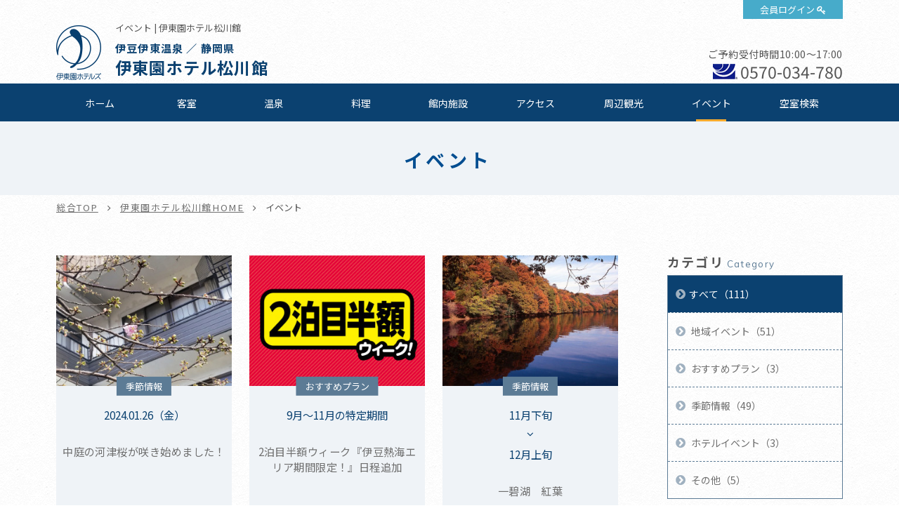

--- FILE ---
content_type: text/html; charset=UTF-8
request_url: https://www.itoenhotel.com/matsukawa/event/?page=5
body_size: 50658
content:
<!DOCTYPE html>
<html class="mouse lower modern chrome">
<head prefix="og: http://ogp.me/ns# fb: http://ogp.me/ns/fb# website: http://ogp.me/ns/website#">
<meta charset="utf-8">
<title>イベント | 伊東園ホテル松川館【公式サイト】伊東温泉旅行 - 伊東園ホテルズ</title>
<meta name="keywords" content="イベント,バイキング,飲み放題,伊東温泉,宴会,露天風呂,源泉掛け流し,送迎バス,ホテル">
<meta name="description" content="伊東園ホテル松川館からのイベント情報です。">
<meta name="viewport" content="width=device-width, initial-scale=0.0, user-scalable=no, minimum-scale=1.0, maximum-scale=1.0">
<meta name="format-detection" content="telephone=no">
<link rel="index" href="https://www.itoenhotel.com/">

<!-- favicon -->
<link rel="shortcut icon" href="https://www.itoenhotel.com/images/favicon.ico">

<!-- apple-touch-icon -->
<link rel="apple-touch-icon" href="https://www.itoenhotel.com/images/apple-touch-icon.png">

<!-- Open graph tags -->
<meta property="og:site_name" content="伊東園ホテルズ公式サイト【最低価格保証】関東温泉旅行">
<meta property="og:title" content="イベント | 伊東園ホテル松川館【公式サイト】伊東温泉旅行 - 伊東園ホテルズ">
<meta property="og:type" content="website">
<meta property="og:url" content="https://www.itoenhotel.com/matsukawa/event/?page=5">
<meta property="og:description" content="伊東園ホテル松川館からのイベント情報です。">
<meta property="og:image" content="https://www.itoenhotel.com/images/ogp.jpg">
<!-- Google Tag Manager -->
<script>(function(w,d,s,l,i){w[l]=w[l]||[];w[l].push({'gtm.start':
new Date().getTime(),event:'gtm.js'});var f=d.getElementsByTagName(s)[0],
j=d.createElement(s),dl=l!='dataLayer'?'&l='+l:'';j.async=true;j.src=
'https://www.googletagmanager.com/gtm.js?id='+i+dl;f.parentNode.insertBefore(j,f);
})(window,document,'script','dataLayer','GTM-WBTVSH');</script>
<!-- End Google Tag Manager -->

<!-- *** stylesheet *** -->
<link href="https://www.itoenhotel.com/css/common.css" rel="stylesheet" type="text/css" media="all">
<link href="https://fonts.googleapis.com/css?family=Muli|Noto+Sans|Cormorant+Garamond" rel="stylesheet">
<link rel="stylesheet" type="text/css" href="//cdn.jsdelivr.net/npm/slick-carousel@1.8.1/slick/slick.css"/>
<link rel="stylesheet" href="https://cdn.jsdelivr.net/fontawesome/4.7.0/css/font-awesome.min.css">
<link rel="stylesheet" type="text/css" href="https://www.itoenhotel.com/css/jquery-ui.min.css">
<link rel="stylesheet" type="text/css" href="https://www.itoenhotel.com/css/hotel_common.css" media="all">
<link href="https://www.itoenhotel.com/css/hotel_event.css" rel="stylesheet" type="text/css" media="all">

<!-- *** javascript *** -->
<script src="https://www.itoenhotel.com/js/jquery-2.1.4.min.js"></script>
<script type="text/javascript" src="//cdn.jsdelivr.net/npm/slick-carousel@1.8.1/slick/slick.min.js"></script>
<script src="https://www.itoenhotel.com/js/config.js"></script>
<script src="https://www.itoenhotel.com/js/common.js"></script>
<script type="text/javascript" src="https://www.itoenhotel.com/js/jquery-ui.min.js"></script>
<script type="text/javascript" src="https://www.itoenhotel.com/js/search.js"></script>
<script type="text/javascript" src="https://www.itoenhotel.com/js/hotel_common.js"></script>
<script>
// readyEvent
$(function(){
	//イベント情報位置替え
	var $evePoi = $('.con_eve .box_eve li');
	//イベント情報高さ揃え
	var $match = $('.con_eve .box_eve li').find('a');
	$w.on({
		//load
		'load' : function(){

		},
		//scroll
		'scroll' : function(){

		}
	}).superResize({
		//resize
		resizeAfter : function(){
			$evePoi.each(function(){
				if(abi.sp) {
					$(this).find('.box_time').insertBefore($(this).find('.photo'));
				} else {
					$(this).find('.box_time').insertBefore($(this).find('h4'));
				}
			});
			matchHeight($match,(abi.pc) ? 3 : (abi.tab) ? 3 : 0);
		}
	}).firstLoad({
		//firstLoad
		pc_tab : function(){

		},
		sp : function(){

		}
	});
});
</script>
</head>

<body id="event">
<!-- Google Tag Manager (noscript) -->
<noscript><iframe src="https://www.googletagmanager.com/ns.html?id=GTM-WBTVSH"
height="0" width="0" style="display:none;visibility:hidden"></iframe></noscript>
<!-- End Google Tag Manager (noscript) -->
<div id="page">
<div id="header">
	<div class="con_head ">
		<p class="logo"><a href="https://www.itoenhotel.com/"><img src="https://www.itoenhotel.com/images/header/ic_logo.png" alt="伊東園ホテルズ"></a></p>
		<p class="obj_member"><a href="https://www5.489pro.com/asp/member/index.asp?ka=00044" target="_blank">会員ログイン</a></p>
		<div class="box_head">
			<h1>イベント | 伊東園ホテル松川館</h1>
			<h2><a href="https://www.itoenhotel.com/matsukawa/">
									<span class="spa_pla">
													伊豆伊東温泉						
													／
						
													静岡県											</span><br>
				
				<em class="name">
					伊東園ホテル松川館				</em>
			</a></h2>
		</div>
				<div class="box_cont view_pc-tab">
																		<p class="txt_time">ご予約受付時間10:00～17:00</p>
										<p class="txt_tel01"><i><img src="https://www.itoenhotel.com/images/common/ic_navi.png" alt=""></i><a href="tel:0570034780">0570-034-780</a></p>
									</div>
			</div>

	
	<div class="box_gnav view_pc-tab">
		<ul class="gnav">
			<li class="g_home"><a href="https://www.itoenhotel.com/matsukawa/">ホーム</a></li>
												<li class="g_roo"><a href="https://www.itoenhotel.com/matsukawa/rooms/">客室</a></li>
													<li class="g_hot"><a href="https://www.itoenhotel.com/matsukawa/hotspring/">温泉</a></li>
													<li class="g_cui"><a href="https://www.itoenhotel.com/matsukawa/cuisine/">料理</a></li>
													<li class="g_fac"><a href="https://www.itoenhotel.com/matsukawa/facilities/">館内施設</a></li>
													<li class="g_acc"><a href="https://www.itoenhotel.com/matsukawa/access/">アクセス</a></li>
													<li class="g_sig"><a href="https://www.itoenhotel.com/matsukawa/sightseeing/">周辺観光</a></li>
													<li class="g_eve"><a href="https://www.itoenhotel.com/matsukawa/event/">イベント</a></li>
																								<li><a href="https://www5.489pro.com/asp/489/menu.asp?id=22440838&kid=00044&ty=ser">空室検索</a></li>
														</ul>
	</div>
</div><!-- /#header -->
<div id="contents">
	<div class="con_pagetitle">
		<h2>イベント</h2>
	</div><!-- /.con_pagetitle -->

	<ul id="topices" class="view_pc-tab">
		<li><a href="https://www.itoenhotel.com/">総合TOP</a></li>
		<li><a href="https://www.itoenhotel.com/matsukawa/">伊東園ホテル松川館HOME</a></li>
		<li>イベント</li>
	</ul>
	<div class="con_eve">
		<div class="main">
			<ul class="box_eve">
									<li><a href="https://www.itoenhotel.com/matsukawa/event/detail/4991/" >
	<p class="photo"><img src="https://www.itoenhotel.com/admin/img/imagecache/300x225_8f46d7aae659719072d528b119e67bf1.jpg" alt=""></p>
	<div class="box_det">
		<p class="cate view_pc-tab">季節情報</p>
		<div class="box_time">
							<p class="finish">2024.01.26（金） </p>
					</div>
		<h4>中庭の河津桜が咲き始めました！</h4>
	</div>
</a></li><li><a href="https://www.itoenhotel.com/matsukawa/event/detail/4554/" >
	<p class="photo"><img src="https://www.itoenhotel.com/admin/img/imagecache/300x225_c8502fd11b86e9665cfad142b63b0830.jpg" alt=""></p>
	<div class="box_det">
		<p class="cate view_pc-tab">おすすめプラン</p>
		<div class="box_time">
							<p class="finish">9月～11月の特定期間</p>
					</div>
		<h4>2泊目半額ウィーク『伊豆熱海エリア期間限定！』日程追加 </h4>
	</div>
</a></li><li><a href="https://www.itoenhotel.com/matsukawa/event/detail/2724/" >
	<p class="photo"><img src="https://www.itoenhotel.com/admin/img/imagecache/300x225_b95edb108f650feb3f1d45b9dc200bde.jpg" alt=""></p>
	<div class="box_det">
		<p class="cate view_pc-tab">季節情報</p>
		<div class="box_time">
							<p class="start">11月下旬</p>
				<p class="finish">12月上旬</p>
					</div>
		<h4>一碧湖　紅葉</h4>
	</div>
</a></li><li><a href="https://www.itoenhotel.com/matsukawa/event/detail/3446/" >
	<p class="photo"><img src="https://www.itoenhotel.com/admin/img/imagecache/300x225_0fd442eecea1529f99179c29ad80fb9f.jpg" alt=""></p>
	<div class="box_det">
		<p class="cate view_pc-tab">地域イベント</p>
		<div class="box_time">
							<p class="finish">2023.08.08（火）</p>
					</div>
		<h4>第77回按針祭 松川灯籠流し</h4>
	</div>
</a></li><li><a href="https://www.itoenhotel.com/matsukawa/event/detail/2530/" >
	<p class="photo"><img src="https://www.itoenhotel.com/admin/img/imagecache/300x225_d3e0b79d7870088caf2d9c1df7281558.jpg" alt=""></p>
	<div class="box_det">
		<p class="cate view_pc-tab">季節情報</p>
		<div class="box_time">
							<p class="start">2023.7.15(土)</p>
				<p class="finish">2021.08.27（日）</p>
					</div>
		<h4>オレンジビーチで海水浴！</h4>
	</div>
</a></li><li><a href="https://www.itoenhotel.com/matsukawa/event/detail/1410/" >
	<p class="photo"><img src="https://www.itoenhotel.com/admin/img/imagecache/300x225_8906c4ad285dce6c63fd82ec781dc542.jpg" alt=""></p>
	<div class="box_det">
		<p class="cate view_pc-tab">ホテルイベント</p>
		<div class="box_time">
												<p class="start">2023.07.15（土）</p>
					<p class="finish">2023.08.31（木）</p>
									</div>
		<h4>屋外プール開き</h4>
	</div>
</a></li><li><a href="https://www.itoenhotel.com/matsukawa/event/detail/4227/" >
	<p class="photo"><img src="https://www.itoenhotel.com/admin/img/imagecache/300x225_7bea1233f17dcaf972d61839d9805a78.jpg" alt=""></p>
	<div class="box_det">
		<p class="cate view_pc-tab">地域イベント</p>
		<div class="box_time">
							<p class="finish">2023年7月・8月 ※特定日</p>
					</div>
		<h4>伊東温泉「夢花火」と近隣の花火大会</h4>
	</div>
</a></li><li><a href="https://www.itoenhotel.com/matsukawa/event/detail/4114/" >
	<p class="photo"><img src="https://www.itoenhotel.com/admin/img/imagecache/300x225_1175b8bfb3797b1d1ae0cbbd85c4f794.jpg" alt=""></p>
	<div class="box_det">
		<p class="cate view_pc-tab">地域イベント</p>
		<div class="box_time">
							<p class="finish">毎年5月～6月　日曜日</p>
					</div>
		<h4>オレンジビーチ　地引網体験　</h4>
	</div>
</a></li><li><a href="https://www.itoenhotel.com/matsukawa/event/detail/4112/" >
	<p class="photo"><img src="https://www.itoenhotel.com/admin/img/imagecache/300x225_d960a78b0d6b79e4c8a87b1e14c3ac31.jpg" alt=""></p>
	<div class="box_det">
		<p class="cate view_pc-tab">地域イベント</p>
		<div class="box_time">
							<p class="finish">5月下旬(日付未定) </p>
					</div>
		<h4>伊東市　祐親まつり</h4>
	</div>
</a></li>							</ul><!-- /.box_eve -->

			<div class="box_pager">
				<div>
	<p class="btn_prev"><a href="/matsukawa/event/?page=4" rel="prev"></a></p> 	<ul>
		<li><a href="/matsukawa/event/?page=2">2</a></li> <li><a href="/matsukawa/event/?page=3">3</a></li> <li><a href="/matsukawa/event/?page=4">4</a></li> <li class="active"><a href="/matsukawa/event/?page=5">5</a></li>  <li><a href="/matsukawa/event/?page=6">6</a></li> <li><a href="/matsukawa/event/?page=7">7</a></li> 	</ul>
	<p class="btn_next"><a href="/matsukawa/event/?page=6" rel="next"></a></p></div>
			</div><!-- /.box_pager -->
		</div><!-- /.main -->

		<div class="side">
	
			<div class="box_side">
			<p class="st">カテゴリ<span>Category</span></p>
			<ul class="box_cate">
				<li class="check">
					<a href="https://www.itoenhotel.com/matsukawa/event/" class="over">すべて（111）</a>
				</li>
															<li><a href="https://www.itoenhotel.com/matsukawa/event/?category=218" class="over">
								地域イベント（51）</a></li>
																				<li><a href="https://www.itoenhotel.com/matsukawa/event/?category=219" class="over">
								おすすめプラン（3）</a></li>
																				<li><a href="https://www.itoenhotel.com/matsukawa/event/?category=220" class="over">
								季節情報（49）</a></li>
																				<li><a href="https://www.itoenhotel.com/matsukawa/event/?category=221" class="over">
								ホテルイベント（3）</a></li>
																				<li><a href="https://www.itoenhotel.com/matsukawa/event/?category=222" class="over">
								その他（5）</a></li>
												</ul>
		</div><!-- /.box_side -->
		
			<div class="box_side">
			<p class="st">アーカイブ<span>Archive</span></p>
			<ul class="box_mon">
								<li><p class="obj_accordion active">2026年（2）</p>
					<ol style="display: block;">
													<li>
								<a href="https://www.itoenhotel.com/matsukawa/event/?date_from=2026/03/01&date_to=2026/03/31" class="over">
									03月（1）								</a>
							</li>
													<li>
								<a href="https://www.itoenhotel.com/matsukawa/event/?date_from=2026/02/01&date_to=2026/02/28" class="over">
									02月（1）								</a>
							</li>
											</ol>
				</li>
								<li><p class="obj_accordion">2025年（15）</p>
					<ol style="display: none;">
													<li>
								<a href="https://www.itoenhotel.com/matsukawa/event/?date_from=2025/12/01&date_to=2025/12/31" class="over">
									12月（3）								</a>
							</li>
													<li>
								<a href="https://www.itoenhotel.com/matsukawa/event/?date_from=2025/11/01&date_to=2025/11/30" class="over">
									11月（1）								</a>
							</li>
													<li>
								<a href="https://www.itoenhotel.com/matsukawa/event/?date_from=2025/10/01&date_to=2025/10/31" class="over">
									10月（1）								</a>
							</li>
													<li>
								<a href="https://www.itoenhotel.com/matsukawa/event/?date_from=2025/07/01&date_to=2025/07/31" class="over">
									07月（3）								</a>
							</li>
													<li>
								<a href="https://www.itoenhotel.com/matsukawa/event/?date_from=2025/06/01&date_to=2025/06/30" class="over">
									06月（1）								</a>
							</li>
													<li>
								<a href="https://www.itoenhotel.com/matsukawa/event/?date_from=2025/05/01&date_to=2025/05/31" class="over">
									05月（1）								</a>
							</li>
													<li>
								<a href="https://www.itoenhotel.com/matsukawa/event/?date_from=2025/04/01&date_to=2025/04/30" class="over">
									04月（2）								</a>
							</li>
													<li>
								<a href="https://www.itoenhotel.com/matsukawa/event/?date_from=2025/03/01&date_to=2025/03/31" class="over">
									03月（2）								</a>
							</li>
													<li>
								<a href="https://www.itoenhotel.com/matsukawa/event/?date_from=2025/01/01&date_to=2025/01/31" class="over">
									01月（1）								</a>
							</li>
											</ol>
				</li>
								<li><p class="obj_accordion">2024年（20）</p>
					<ol style="display: none;">
													<li>
								<a href="https://www.itoenhotel.com/matsukawa/event/?date_from=2024/11/01&date_to=2024/11/30" class="over">
									11月（5）								</a>
							</li>
													<li>
								<a href="https://www.itoenhotel.com/matsukawa/event/?date_from=2024/10/01&date_to=2024/10/31" class="over">
									10月（1）								</a>
							</li>
													<li>
								<a href="https://www.itoenhotel.com/matsukawa/event/?date_from=2024/07/01&date_to=2024/07/31" class="over">
									07月（2）								</a>
							</li>
													<li>
								<a href="https://www.itoenhotel.com/matsukawa/event/?date_from=2024/06/01&date_to=2024/06/30" class="over">
									06月（2）								</a>
							</li>
													<li>
								<a href="https://www.itoenhotel.com/matsukawa/event/?date_from=2024/05/01&date_to=2024/05/31" class="over">
									05月（1）								</a>
							</li>
													<li>
								<a href="https://www.itoenhotel.com/matsukawa/event/?date_from=2024/04/01&date_to=2024/04/30" class="over">
									04月（1）								</a>
							</li>
													<li>
								<a href="https://www.itoenhotel.com/matsukawa/event/?date_from=2024/03/01&date_to=2024/03/31" class="over">
									03月（2）								</a>
							</li>
													<li>
								<a href="https://www.itoenhotel.com/matsukawa/event/?date_from=2024/02/01&date_to=2024/02/29" class="over">
									02月（3）								</a>
							</li>
													<li>
								<a href="https://www.itoenhotel.com/matsukawa/event/?date_from=2024/01/01&date_to=2024/01/31" class="over">
									01月（3）								</a>
							</li>
											</ol>
				</li>
								<li><p class="obj_accordion">2023年（12）</p>
					<ol style="display: none;">
													<li>
								<a href="https://www.itoenhotel.com/matsukawa/event/?date_from=2023/09/01&date_to=2023/09/30" class="over">
									09月（2）								</a>
							</li>
													<li>
								<a href="https://www.itoenhotel.com/matsukawa/event/?date_from=2023/08/01&date_to=2023/08/31" class="over">
									08月（1）								</a>
							</li>
													<li>
								<a href="https://www.itoenhotel.com/matsukawa/event/?date_from=2023/07/01&date_to=2023/07/31" class="over">
									07月（2）								</a>
							</li>
													<li>
								<a href="https://www.itoenhotel.com/matsukawa/event/?date_from=2023/05/01&date_to=2023/05/31" class="over">
									05月（1）								</a>
							</li>
													<li>
								<a href="https://www.itoenhotel.com/matsukawa/event/?date_from=2023/04/01&date_to=2023/04/30" class="over">
									04月（3）								</a>
							</li>
													<li>
								<a href="https://www.itoenhotel.com/matsukawa/event/?date_from=2023/02/01&date_to=2023/02/28" class="over">
									02月（2）								</a>
							</li>
													<li>
								<a href="https://www.itoenhotel.com/matsukawa/event/?date_from=2023/01/01&date_to=2023/01/31" class="over">
									01月（1）								</a>
							</li>
											</ol>
				</li>
								<li><p class="obj_accordion">2022年（14）</p>
					<ol style="display: none;">
													<li>
								<a href="https://www.itoenhotel.com/matsukawa/event/?date_from=2022/11/01&date_to=2022/11/30" class="over">
									11月（1）								</a>
							</li>
													<li>
								<a href="https://www.itoenhotel.com/matsukawa/event/?date_from=2022/09/01&date_to=2022/09/30" class="over">
									09月（1）								</a>
							</li>
													<li>
								<a href="https://www.itoenhotel.com/matsukawa/event/?date_from=2022/08/01&date_to=2022/08/31" class="over">
									08月（1）								</a>
							</li>
													<li>
								<a href="https://www.itoenhotel.com/matsukawa/event/?date_from=2022/06/01&date_to=2022/06/30" class="over">
									06月（1）								</a>
							</li>
													<li>
								<a href="https://www.itoenhotel.com/matsukawa/event/?date_from=2022/04/01&date_to=2022/04/30" class="over">
									04月（5）								</a>
							</li>
													<li>
								<a href="https://www.itoenhotel.com/matsukawa/event/?date_from=2022/02/01&date_to=2022/02/28" class="over">
									02月（3）								</a>
							</li>
													<li>
								<a href="https://www.itoenhotel.com/matsukawa/event/?date_from=2022/01/01&date_to=2022/01/31" class="over">
									01月（2）								</a>
							</li>
											</ol>
				</li>
								<li><p class="obj_accordion">2021年（23）</p>
					<ol style="display: none;">
													<li>
								<a href="https://www.itoenhotel.com/matsukawa/event/?date_from=2021/12/01&date_to=2021/12/31" class="over">
									12月（3）								</a>
							</li>
													<li>
								<a href="https://www.itoenhotel.com/matsukawa/event/?date_from=2021/10/01&date_to=2021/10/31" class="over">
									10月（1）								</a>
							</li>
													<li>
								<a href="https://www.itoenhotel.com/matsukawa/event/?date_from=2021/09/01&date_to=2021/09/30" class="over">
									09月（3）								</a>
							</li>
													<li>
								<a href="https://www.itoenhotel.com/matsukawa/event/?date_from=2021/08/01&date_to=2021/08/31" class="over">
									08月（12）								</a>
							</li>
													<li>
								<a href="https://www.itoenhotel.com/matsukawa/event/?date_from=2021/07/01&date_to=2021/07/31" class="over">
									07月（1）								</a>
							</li>
													<li>
								<a href="https://www.itoenhotel.com/matsukawa/event/?date_from=2021/03/01&date_to=2021/03/31" class="over">
									03月（1）								</a>
							</li>
													<li>
								<a href="https://www.itoenhotel.com/matsukawa/event/?date_from=2021/02/01&date_to=2021/02/28" class="over">
									02月（1）								</a>
							</li>
													<li>
								<a href="https://www.itoenhotel.com/matsukawa/event/?date_from=2021/01/01&date_to=2021/01/31" class="over">
									01月（1）								</a>
							</li>
											</ol>
				</li>
								<li><p class="obj_accordion">2020年（14）</p>
					<ol style="display: none;">
													<li>
								<a href="https://www.itoenhotel.com/matsukawa/event/?date_from=2020/11/01&date_to=2020/11/30" class="over">
									11月（2）								</a>
							</li>
													<li>
								<a href="https://www.itoenhotel.com/matsukawa/event/?date_from=2020/07/01&date_to=2020/07/31" class="over">
									07月（1）								</a>
							</li>
													<li>
								<a href="https://www.itoenhotel.com/matsukawa/event/?date_from=2020/06/01&date_to=2020/06/30" class="over">
									06月（2）								</a>
							</li>
													<li>
								<a href="https://www.itoenhotel.com/matsukawa/event/?date_from=2020/05/01&date_to=2020/05/31" class="over">
									05月（1）								</a>
							</li>
													<li>
								<a href="https://www.itoenhotel.com/matsukawa/event/?date_from=2020/04/01&date_to=2020/04/30" class="over">
									04月（1）								</a>
							</li>
													<li>
								<a href="https://www.itoenhotel.com/matsukawa/event/?date_from=2020/02/01&date_to=2020/02/29" class="over">
									02月（5）								</a>
							</li>
													<li>
								<a href="https://www.itoenhotel.com/matsukawa/event/?date_from=2020/01/01&date_to=2020/01/31" class="over">
									01月（2）								</a>
							</li>
											</ol>
				</li>
								<li><p class="obj_accordion">2019年（11）</p>
					<ol style="display: none;">
													<li>
								<a href="https://www.itoenhotel.com/matsukawa/event/?date_from=2019/11/01&date_to=2019/11/30" class="over">
									11月（2）								</a>
							</li>
													<li>
								<a href="https://www.itoenhotel.com/matsukawa/event/?date_from=2019/08/01&date_to=2019/08/31" class="over">
									08月（1）								</a>
							</li>
													<li>
								<a href="https://www.itoenhotel.com/matsukawa/event/?date_from=2019/07/01&date_to=2019/07/31" class="over">
									07月（1）								</a>
							</li>
													<li>
								<a href="https://www.itoenhotel.com/matsukawa/event/?date_from=2019/06/01&date_to=2019/06/30" class="over">
									06月（1）								</a>
							</li>
													<li>
								<a href="https://www.itoenhotel.com/matsukawa/event/?date_from=2019/05/01&date_to=2019/05/31" class="over">
									05月（3）								</a>
							</li>
													<li>
								<a href="https://www.itoenhotel.com/matsukawa/event/?date_from=2019/04/01&date_to=2019/04/30" class="over">
									04月（1）								</a>
							</li>
													<li>
								<a href="https://www.itoenhotel.com/matsukawa/event/?date_from=2019/02/01&date_to=2019/02/28" class="over">
									02月（2）								</a>
							</li>
											</ol>
				</li>
							</ul>
		</div>
	</div><!-- /.side -->
	</div><!-- /.con_news -->


<div id="hotel_foooter">
	<div class="foo_nav view_pc-tab">
		<ul>
			<li><a href="https://www.itoenhotel.com/matsukawa/">ホーム</a></li>
												<li><a href="https://www.itoenhotel.com/matsukawa/rooms/">客室</a></li>
													<li><a href="https://www.itoenhotel.com/matsukawa/hotspring/">温泉</a></li>
													<li><a href="https://www.itoenhotel.com/matsukawa/cuisine/">料理</a></li>
													<li><a href="https://www.itoenhotel.com/matsukawa/facilities/">館内施設</a></li>
													<li><a href="https://www.itoenhotel.com/matsukawa/access/">アクセス</a></li>
													<li><a href="https://www.itoenhotel.com/matsukawa/sightseeing/">周辺観光</a></li>
													<li><a href="https://www.itoenhotel.com/matsukawa/news/">お知らせ</a></li>
													<li><a href="https://www.itoenhotel.com/matsukawa/event/">イベント</a></li>
													<li><a href="https://www.itoenhotel.com/matsukawa/gallery/">フォトギャラリー</a></li>
													<li><a href="https://www.itoenhotel.com/matsukawa/contact/">お問い合わせ</a></li>
																									<li><a href="https://www5.489pro.com/asp/489/menu.asp?id=22440838&kid=00044&ty=ser">空室検索</a></li>
														</ul>
	</div>

	<div class="wrp_add_cont">
		<div class="con_add_cont">
			<div class="box_add">
				<p class="st">伊東園ホテル松川館</p>
								<p class="txt">&#12306;414-0018															　静岡県伊東市寿町1-1</p>
			
				<table class="tbl_foo">
																		<tr>
								<th>チェックイン</th>
								<td>
									15:00～								</td>
							</tr>
						
													<tr>
								<th>チェックアウト</th>
								<td>
									～11:00<br />
※2026年7月18日泊～8月29日泊　～10:00								</td>
							</tr>
											
											<tr>
							<th>ご利用可能な<br class="view_pc-tab">キャッシュレス決済</th>
							<td>
								【クレジットカード】<br />
VISA・MasterCard・JCB・American Express・Diners Club・銀聯<br />
※クレジットカードの安全なご利用のため、ICチップ搭載クレジットカード(暗証番号が必要となります)のご利用にご協力をお願いします。<br />
【電子マネー】<br />
iD・楽天Edy・QUICPay・nanaco・WAON・交通系ICカード(PiTaPa除く)<br />
【コード決済】<br />
PayPay・d払い・au PAY・メルペイ・ゆうちょPay・楽天ペイ・Alipay・WeChat Pay<br />
【ギフト券】<br />
VJAギフト券・JCBギフト券・JTBナイスギフト(JCBマークの記載がございます)							</td>
						</tr>
										
						<tr>
							<th>駐車場</th>
							<td>
								約40台収容(無料)<br />
チェックイン日の12:00～チェックアウト日の12:00まで無料で駐車場をご利用いただけます。							</td>
						</tr>

									</table>
			</div>

			<div class="box_cont">
														<p class="btn_plan">
						<a href="https://www5.489pro.com/asp/489/menu.asp?id=22440838&kid=00044&ty=ser" target="_blank">ご宿泊プラン一覧はこちら</a>
					</p>
													<div class="boxs">
						<p class="st">お問い合わせ</p>
																					<p class="txt_time">受付時間10:00～17:00</p>
																						<p class="txt_tel"><i><img src="https://www.itoenhotel.com/images/common/ic_navi.png" alt=""></i><a href="tel:0570034780">0570-034-780</a></p>
																			<p class="btn_cont"><a href="https://www.itoenhotel.com/matsukawa/contact/">お問い合わせフォーム</a></p>
											</div>
							</div>
		</div><!-- /.con_add_cont -->
	</div>
</div><!-- /#hotel_foooter -->


<!-- モーダルウィンドウ空室検索 -->
	<div id="obj_search" class="con_modal_sea"><div class="box_modal_sea">
			<p class="obj_close">CLOSE</p>
			<div class="wrp_home_search">
				<div class="con_search">
					<p class="st_tit">空室検索</p>
					<div class="box_lowest">
						<p class="sst"><span class="o">最</span><span class="y">低</span><span class="o">価</span><span class="y">格</span><span class="o">保</span><span class="y">証</span></p>
						<p class="txt_low">ご宿泊予約は他サイトより<em>公式サイト</em><br class="view_sp">からが<span class="ten">一</span><span class="ten">番</span><span class="ten">お</span><span class="ten">得</span>です</p>
					</div>

					<div class="inner">
						<div class="box_sea">
							<form id="obj_search2" class="obj_search" action="https://www5.489pro.com/asp/489/menu.asp?ty=ser&kid=00044&id=22440838" method="post">

								<!-- 予約プロID -->
								<input type="hidden" name="area_yado_id" class="area_yado_id" value="22440838">

								<div class="det_sea">
									<!-- チェックイン日 -->
									<div class="box_day">
										<input type="text" class="datepicker" value="2026/01/18" readonly="readonly">
										<input type="hidden" name="obj_year" class="obj_year" value="2026">
										<input type="hidden" name="obj_month" class="obj_month" value="01">
										<input type="hidden" name="obj_day" class="obj_day" value="18">
									</div><!-- /.box_day -->

									<!-- 日付未定 -->
									<div class="box_und view_pc-tab">
										<input type="checkbox" name="obj_no_date" value="1" class="obj_no_date" id="obj_no_date1">
										<em><label for="obj_no_date1">日付未定</label></em>
									</div><!-- /.box_und -->

									<!-- 人数 -->
									<div class="box_per">
										<select name="obj_per_num" class="obj_per_num">
											<option value="0">未定</option>
<option value="1">1</option>
<option value="2">2</option>
<option value="3">3</option>
<option value="4">4</option>
<option value="5">5</option>
<option value="6">6</option>
<option value="7">7</option>
<option value="8">8</option>
<option value="9">9</option>
<option value="10">10</option>
										</select>
										<span>人/1室</span>
									</div><!-- /.box_per -->

									<!-- 泊数 -->
									<div class="box_sta">
										<select name="obj_stay_num">
											<option value="0">未定</option>
<option value="1">1</option>
<option value="2">2</option>
<option value="3">3</option>
<option value="4">4</option>
<option value="5">5</option>
<option value="6">6</option>
<option value="7">7</option>
<option value="8">8</option>
<option value="9">9</option>
<option value="10">10</option>
										</select>
										<span>泊</span>
									</div><!-- /.box_sta -->

									<!-- 部屋数 -->
									<div class="box_roo">
										<select name="obj_room_num">
											<option value="0">未定</option>
<option value="1">1</option>
<option value="2">2</option>
<option value="3">3</option>
<option value="4">4</option>
<option value="5">5</option>
<option value="6">6</option>
<option value="7">7</option>
<option value="8">8</option>
<option value="9">9</option>
<option value="10">10</option>
										</select>
										<span>部屋</span>
									</div><!-- /.box_roo -->
								</div><!-- /.det_sea -->

								<!-- 検索ボタン -->
								<p class="obj_searchBtn" onclick="submitForm('#obj_search2')">検索</p>
							</form>
						</div>

						<div class="wrp_Btns">
							<ul class="box_btns01">
																	<li class="btn_pla"><a href="https://www5.489pro.com/asp/489/menu.asp?id=22440838&gp=YES&kid=00044&ty=lim&group=1&lan=JPN">おすすめご宿泊プラン</a></li>
																<li class="btn_cal"><a href="https://www.itoenhotel.com/calendar/">全館空室カレンダー</a></li>
								<li class="btn_login view_pc-tab"><a href="https://www5.489pro.com/asp/member/index.asp?ka=00044">会員ログイン</a></li>
							</ul>

															<div class="box_tel view_pc-tab">
																			<p class="txt_tel">【ナビダイヤル】TEL.<a href="tel:0570034780">0570-034-780</a></p>
																												<p class="txt_tel">【ホテル直通】TEL.<a href="tel:0557373100">0557-37-3100</a></p>
																	</div>
							
							<ul class="box_btns02">
								<li><a href="https://www5.489pro.com/asp/member/pre_regist_form.asp?ka=00044">新規会員登録</a></li>
								<li><a href="https://www5.489pro.com/asp/member/index.asp?ka=00044">会員登録情報の<br class="view_sp">確認・変更</a></li>
								<li><a href="https://www5.489pro.com/asp/489/refer_login.asp?kid=00044&yaid=22440838">ご予約確認</a></li>
								<li><a href="https://www5.489pro.com/asp/member/index.asp?ka=00044&yaid=22440838">ご予約変更</a></li>
								<li><a href="https://www5.489pro.com/asp/489/refer_login.asp?kid=00044&yaid=22440838">ご予約<br class="view_sp">キャンセル</a></li>
							</ul>
						</div>

					</div>
				</div><!-- /.con_search -->
			</div><!-- /.wrp_home_search -->
		</div></div>
</div><!-- /#contents -->
<div id="footer">
	<p id="ptop" class="view_pc-tab">
		<a href="#page">
							<img src="https://www.itoenhotel.com/images/footer/ptop.png" alt="TOP">
					</a>
	</p>

	<!-- 下部バナー -->
			<div class="con_foo_bn">
			<ul id="BannerSlider" class="box_foo_bn">
														<li>
						<a href="https://www.itoenhotel.com/reserve/stamprally.php"  target='_blank'  title="スタンプを集めて宿泊券をもらおう！伊東園ホテルズ　湯めぐりスタンプラリー" >
							<img src="https://www.itoenhotel.com/admin/img/imagecache/360x110_91d42d62d15f32724f7acf9c7b6529e3.jpg" alt="スタンプを集めて宿泊券をもらおう！伊東園ホテルズ　湯めぐりスタンプラリー" />
						</a>
					</li>
														<li>
						<a href="https://www.itoenhotel.com/hotel_guide/"  target='_blank'  title="伊東園ホテルズ ホテルガイド" >
							<img src="https://www.itoenhotel.com/admin/img/imagecache/360x110_67439d44398806a6e56e0f25c3a1e539.jpg" alt="伊東園ホテルズ ホテルガイド" />
						</a>
					</li>
														<li>
						<a href="https://www.criax.jp/recruit/itoenhotel.php"  target='_blank'  title="伊東園ホテルズ採用情報" >
							<img src="https://www.itoenhotel.com/admin/img/imagecache/360x110_0993d08eda98c76c1ead03787565c3e6.jpg" alt="伊東園ホテルズ採用情報" />
						</a>
					</li>
														<li>
						<a href="https://www.itoenhotel.com/special/shop/"  target='_blank'  title="伊東園ホテルズ　通販サイト" >
							<img src="https://www.itoenhotel.com/admin/img/imagecache/360x110_25fd24d34378ae83035adf9a745a829a.jpg" alt="伊東園ホテルズ　通販サイト" />
						</a>
					</li>
														<li>
						<a href="https://cake.jp/anniversary/itoen/"  target='_blank'  title="記念日や誕生日にケーキをお届け！思い出に残るお祝いを" >
							<img src="https://www.itoenhotel.com/admin/img/imagecache/360x110_12ae4b22b82fb1c3bd9579cb38163b31.jpg" alt="記念日や誕生日にケーキをお届け！思い出に残るお祝いを" />
						</a>
					</li>
														<li>
						<a href="https://www.itoenhotel.com/bus/"  title="伊東園ホテルズの往復バスのご案内" >
							<img src="https://www.itoenhotel.com/admin/img/imagecache/360x110_bff268bc4dc31b5f488ac7068a327c18.jpg" alt="伊東園ホテルズの往復バスのご案内" />
						</a>
					</li>
							</ul>
		</div><!-- /.con_foo_bn -->
	
	<!-- 関連施設 -->
	
			<div class="con_hotel_list">
			<p class="logo"><img src="https://www.itoenhotel.com/images/footer/logo_foo.png" alt="伊東園ホテルズ"></p>

			<div class="inner">
															<div class="box_hotel_list list01">
							<p class="st_acc obj_accordion tabsp_only">
								北海道・東北エリア							</p>
							<div class='box_acd'>
							<ul>																									<li>
										<a href="https://www.itoenhotel.com/higashiyama/">
											東山パークホテル新風月											<br class="view_pc">

											(会津東山温泉／福島県)										</a>
									</li>

																										<li>
										<a href="https://www.itoenhotel.com/iizaka/">
											伊東園ホテル飯坂 叶や											<br class="view_pc">

											(飯坂温泉／福島県)										</a>
									</li>

																										<li>
										<a href="https://www.itoenhotel.com/hekizantei/">
											鏡が池 碧山亭											<br class="view_pc">

											(あだたら高原岳温泉／福島県)										</a>
									</li>

																										<li>
										<a href="https://www.itoenhotel.com/bandai_mukaitaki/">
											伊東園ホテル磐梯向滝											<br class="view_pc">

											(磐梯熱海温泉／福島県)										</a>
									</li>

																										<li>
										<a href="https://www.itoenhotel.com/taikan/">
											湯守 ホテル大観											<br class="view_pc">

											(つなぎ温泉／岩手県)										</a>
									</li>

																										<li>
										<a href="https://www.itoenhotel.com/yunokawa/">
											湯の川観光ホテル祥苑											<br class="view_pc">

											(函館湯の川温泉／北海道)										</a>
									</li>

																								</ul>
							</div><!-- /.box_acd -->
						</div>

																										<div class="box_hotel_list list02">
							<p class="st_acc obj_accordion tabsp_only">
								中部エリア							</p>
							<div class='box_acd'>
							<ul>																									<li>
										<a href="https://www.itoenhotel.com/shirakabako/">
											白樺湖ビューホテル											<br class="view_pc">

											(信州蓼科・白樺湖畔／長野県)										</a>
									</li>

																										<li>
										<a href="https://www.itoenhotel.com/asama/">
											伊東園ホテル浅間の湯											<br class="view_pc">

											(信州松本・浅間温泉／長野県)										</a>
									</li>

																										<li>
										<a href="https://www.itoenhotel.com/uedakan/">
											リバーサイド上田館											<br class="view_pc">

											(戸倉上山田温泉／長野県)										</a>
									</li>

																										<li>
										<a href="https://www.itoenhotel.com/komoro/">
											小諸グランドキャッスルホテル											<br class="view_pc">

											(小諸温泉／長野県)										</a>
									</li>

																										<li>
										<a href="https://www.itoenhotel.com/suimeikan/">
											ホテル水明館											<br class="view_pc">

											(湯田中渋温泉／長野県)										</a>
									</li>

																										<li>
										<a href="https://www.itoenhotel.com/aburaya/">
											 上諏訪温泉 油屋旅館											<br class="view_pc">

											(上諏訪温泉／長野県)										</a>
									</li>

																										<li>
										<a href="https://www.itoenhotel.com/yumoto/">
											ホテル湯元											<br class="view_pc">

											(越後大湯温泉／新潟県)										</a>
									</li>

																								</ul>
							</div><!-- /.box_acd -->
						</div>

																										<div class="box_hotel_list list03">
							<p class="st_acc obj_accordion tabsp_only">
								関東エリア							</p>
							<div class='box_acd'>
							<ul class='box2'>																									<li>
										<a href="https://www.itoenhotel.com/kimiyoshi/">
											ホテル君佳											<br class="view_pc">

											(石和温泉／山梨県)										</a>
									</li>

																										<li>
										<a href="https://www.itoenhotel.com/shikisai/">
											ホテル四季彩											<br class="view_pc">

											(湯河原温泉／神奈川県)										</a>
									</li>

																										<li>
										<a href="https://www.itoenhotel.com/hakoneyumoto/">
											伊東園ホテル箱根湯本											<br class="view_pc">

											(箱根湯本温泉／神奈川県)										</a>
									</li>

																										<li>
										<a href="https://www.itoenhotel.com/nangoku/">
											南国ホテル											<br class="view_pc">

											(南房総白浜温泉／千葉県)										</a>
									</li>

																										<li>
										<a href="https://www.itoenhotel.com/okukuji/">
											ホテル奥久慈館											<br class="view_pc">

											(奥久慈大子温泉／茨城県)										</a>
									</li>

																										<li>
										<a href="https://www.itoenhotel.com/kinugawaroyal/">
											鬼怒川ロイヤルホテル											<br class="view_pc">

											(鬼怒川温泉／栃木県)										</a>
									</li>

																										<li>
										<a href="https://www.itoenhotel.com/newsakura/">
											伊東園ホテルニューさくら											<br class="view_pc">

											(鬼怒川温泉／栃木県)										</a>
									</li>

																										<li>
										<a href="https://www.itoenhotel.com/ichiryukaku/">
											一柳閣本館											<br class="view_pc">

											(川治温泉／栃木県)										</a>
									</li>

																										<li>
										<a href="https://www.itoenhotel.com/shiobara/">
											伊東園ホテル塩原											<br class="view_pc">

											(那須塩原温泉／栃木県)										</a>
									</li>

																										<li>
										<a href="https://www.itoenhotel.com/newmomiji/">
											ホテルニューもみぢ											<br class="view_pc">

											(那須塩原温泉／栃木県)										</a>
									</li>

																										<li>
										<a href="https://www.itoenhotel.com/yunishigawa/">
											ホテル湯西川											<br class="view_pc">

											(湯西川温泉／栃木県)										</a>
									</li>

																										<li>
										<a href="https://www.itoenhotel.com/ikaho/">
											伊香保グランドホテル											<br class="view_pc">

											(伊香保温泉／群馬県)										</a>
									</li>

																										<li>
										<a href="https://www.itoenhotel.com/koganenoyu/">
											黄金の湯館(日帰り温泉)											<br class="view_pc">

											(伊香保温泉／伊香保グランドホテル併設)										</a>
									</li>

																										<li>
										<a href="https://www.itoenhotel.com/kindayu/">
											金太夫											<br class="view_pc">

											(伊香保温泉／群馬県)										</a>
									</li>

									</ul><ul class='box2'>																	<li>
										<a href="https://www.itoenhotel.com/ikahoonsen_todoroki/">
											伊香保温泉とどろき											<br class="view_pc">

											(伊香保温泉／群馬県)										</a>
									</li>

																										<li>
										<a href="https://www.itoenhotel.com/shima/">
											伊東園ホテル四万											<br class="view_pc">

											(四万温泉／群馬県)										</a>
									</li>

																										<li>
										<a href="https://www.itoenhotel.com/sanraku/">
											伊東園ホテル尾瀬老神山楽荘											<br class="view_pc">

											(尾瀬老神温泉／群馬県)										</a>
									</li>

																										<li>
										<a href="https://www.itoenhotel.com/yunojin/">
											ホテル湯の陣											<br class="view_pc">

											(水上温泉郷ゆびそ温泉／群馬県)										</a>
									</li>

																										<li>
										<a href="https://www.itoenhotel.com/kusatsu/">
											伊東園ホテル草津											<br class="view_pc">

											(草津温泉／群馬県)										</a>
									</li>

																								</ul>
							</div><!-- /.box_acd -->
						</div>

																										<div class="box_hotel_list list04">
							<p class="st_acc obj_accordion tabsp_only">
								伊豆・熱海エリア							</p>
							<div class='box_acd'>
							<ul class='box2'>																									<li>
										<a href="https://www.itoenhotel.com/itoenhotel/">
											伊東園ホテル											<br class="view_pc">

											(伊豆伊東温泉／静岡県)										</a>
									</li>

																										<li>
										<a href="https://www.itoenhotel.com/itoenhotel_annex/">
											伊東園ホテル別館											<br class="view_pc">

											(伊豆伊東温泉／静岡県)										</a>
									</li>

																										<li>
										<a href="https://www.itoenhotel.com/matsukawa/">
											伊東園ホテル松川館											<br class="view_pc">

											(伊豆伊東温泉／静岡県)										</a>
									</li>

																										<li>
										<a href="https://www.itoenhotel.com/atagawa_heights/">
											熱川ハイツ											<br class="view_pc">

											(伊豆熱川温泉／静岡県)										</a>
									</li>

																										<li>
										<a href="https://www.itoenhotel.com/atagawa/">
											伊東園ホテル熱川											<br class="view_pc">

											(伊豆熱川温泉／静岡県)										</a>
									</li>

																										<li>
										<a href="https://www.itoenhotel.com/inatori/">
											伊東園ホテル稲取											<br class="view_pc">

											(伊豆稲取温泉／静岡県)										</a>
									</li>

																										<li>
										<a href="https://www.itoenhotel.com/hanamisaki/">
											下田伊東園ホテルはな岬											<br class="view_pc">

											(伊豆下田温泉／静岡県)										</a>
									</li>

																										<li>
										<a href="https://www.itoenhotel.com/shimoda/">
											下田海浜ホテル											<br class="view_pc">

											(伊豆下田温泉／静岡県)										</a>
									</li>

																										<li>
										<a href="https://www.itoenhotel.com/toi/">
											伊東園ホテル土肥											<br class="view_pc">

											(西伊豆土肥温泉／静岡県)										</a>
									</li>

									</ul><ul class='box2'>																	<li>
										<a href="https://www.itoenhotel.com/crystal/">
											西伊豆クリスタルビューホテル											<br class="view_pc">

											(西伊豆宇久須温泉／静岡県)										</a>
									</li>

																										<li>
										<a href="https://www.itoenhotel.com/matsuzaki/">
											西伊豆松崎伊東園ホテル											<br class="view_pc">

											(西伊豆松崎温泉／静岡県)										</a>
									</li>

																										<li>
										<a href="https://www.itoenhotel.com/oohito/">
											大仁ホテル											<br class="view_pc">

											(伊豆大仁温泉／静岡県)										</a>
									</li>

																										<li>
										<a href="https://www.itoenhotel.com/nagaoka/">
											伊豆長岡金城館											<br class="view_pc">

											(伊豆長岡温泉／静岡県)										</a>
									</li>

																										<li>
										<a href="https://www.itoenhotel.com/atamikan/">
											伊東園ホテル熱海館											<br class="view_pc">

											(伊豆熱海温泉／静岡県)										</a>
									</li>

																										<li>
										<a href="https://www.itoenhotel.com/uomisaki/">
											ウオミサキホテル											<br class="view_pc">

											(伊豆熱海温泉／静岡県)										</a>
									</li>

																										<li>
										<a href="https://www.itoenhotel.com/atami_newfujiyahotel/">
											熱海ニューフジヤホテル											<br class="view_pc">

											(伊豆熱海温泉／静岡県)										</a>
									</li>

																										<li>
										<a href="https://www.itoenhotel.com/atami_kinjokan/">
											熱海 金城館											<br class="view_pc">

											(伊豆熱海温泉／静岡県)										</a>
									</li>

																										<li>
										<a href="https://www.itoenhotel.com/hoteloonoya/">
											ホテル大野屋											<br class="view_pc">

											(伊豆熱海温泉／静岡県)										</a>
									</li>

									</ul><ul class='box2'>																	<li>
										<a href="https://www.itoenhotel.com/atami_seasonhotel/">
											アタミシーズンホテル											<br class="view_pc">

											(伊豆熱海温泉／静岡県)										</a>
									</li>

																								</ul>
							</div><!-- /.box_acd -->
						</div>

															
				<div class="box_hotel_list list05">
					<p class="st_acc obj_accordion tabsp_only">運営施設</p>
					<div class="box_acd">
						<ul>
							<li><a href="https://www.utahiro.com/" target="_blank">カラオケルーム歌広場</a></li>
							<li><a href="https://kazumura.gorp.jp/" target="_blank">和むら</a></li>
						</ul>
					</div><!-- /.box_acd -->
				</div>

			</div>
		</div><!-- /.con_hotel_list -->
	
	<ul class="con_footer view_pc-tab">
		<li><a href="https://www.itoenhotel.com/company/">会社概要</a></li>
		<li><a href="https://www.itoenhotel.com/privacypolicy/">個人情報保護方針</a></li>
		<li><a href="https://www.itoenhotel.com/files/pdf/syuku_ykn.pdf" target="_blank">宿泊約款</a></li>
		<li><a href="https://www.itoenhotel.com/files/pdf/未成年者の宿泊に対する同意書.pdf" target="_blank">未成年者宿泊同意書</a></li>
		<li><a href="https://www.criax.jp/recruit/itoenhotel.php" target="_blank">採用情報</a></li>
		<li><a href="https://www.itoenhotel.com/policy/">利用規約</a></li>
		<li><a href="https://www.itoenhotel.com/contact/">お問い合わせ</a></li>
		<li><a href="https://www.itoenhotel.com/faq/">よくあるご質問</a></li>
		<li><a href="https://www.itoenhotel.com/allergy/">食物アレルギー</a></li>
	</ul>
	<p id="copyright">&copy; ITOEN HOTELS All Rights Reserved.</p>
</div><!-- /#footer -->


</div><!-- /#page -->
</body>
</html>


--- FILE ---
content_type: application/javascript
request_url: https://www.itoenhotel.com/js/hotel_common.js
body_size: 848
content:

/* Settings 
------------------------------------------------------------------------*/




/* Functions
------------------------------------------------------------------------*/




/* readyEvent 
------------------------------------------------------------------------*/

$(function(){



/* load & resize & scroll & firstLoad
------------------------------------------------------------------------*/
	var $header = $('#header .con_head');

	$w.on({
		//load	
		'load' : function(){

		},
		//scroll	
		'scroll' : function(){

		}
	}).superResize({
		//resize
		resizeAfter : function(){
			if(abi.sp) {
				$header.find('h1').insertBefore($header.find('.logo'));
			} else {
				$header.find('h1').prependTo($header.find('.box_head'));
			}
		}
	}).firstLoad({
		//firstLoad
		pc_tab : function(){
			
		},
		sp : function(){

		}
	});



});